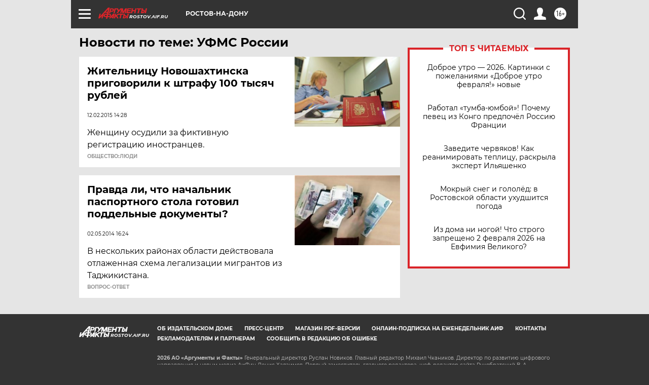

--- FILE ---
content_type: text/html
request_url: https://tns-counter.ru/nc01a**R%3Eundefined*aif_ru/ru/UTF-8/tmsec=aif_ru/184792660***
body_size: -73
content:
9BB57605697E852EX1769899310:9BB57605697E852EX1769899310